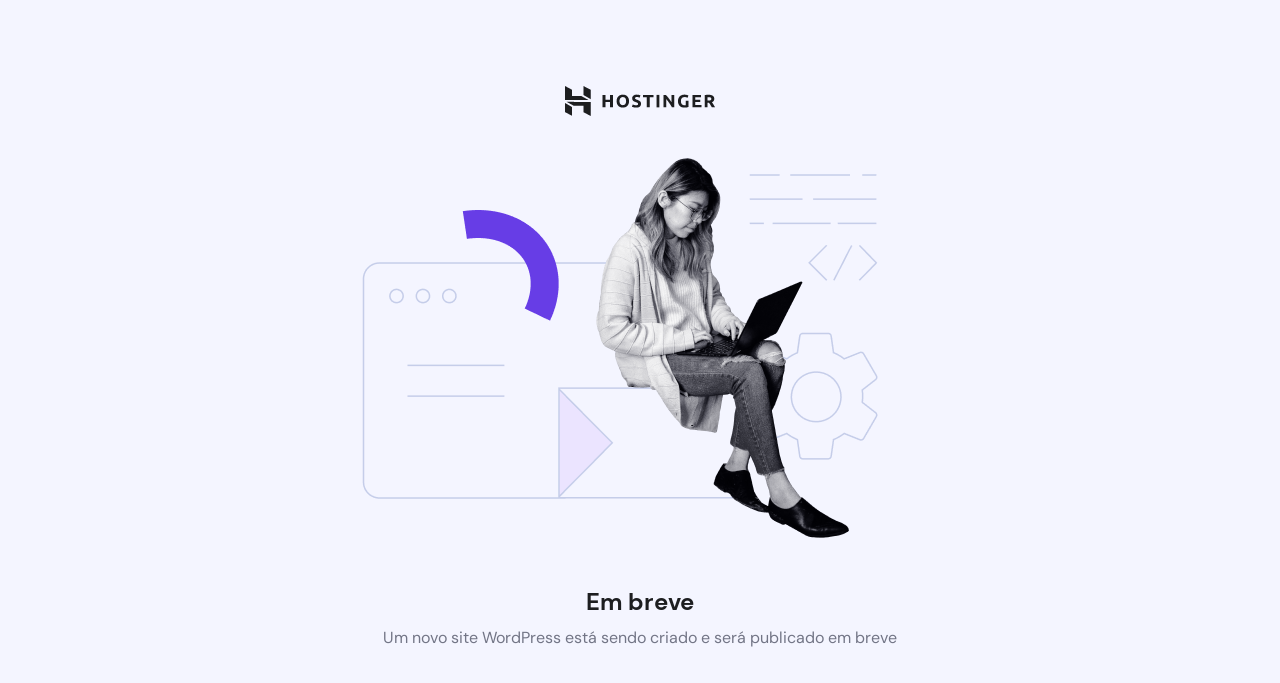

--- FILE ---
content_type: text/html; charset=UTF-8
request_url: https://proact.tec.br/author/igor-jeuhan/
body_size: 401
content:
<!DOCTYPE html>
<html lang="pt-BR">
<head>
    <meta charset="UTF-8">
    <meta name="viewport" content="width=device-width, initial-scale=1.0"/>
    <title>Em breve</title>
			<style>
            html *:not(body):not(.hsr-coming-soon-body > *) {
                display: none;
            }

            .hsr-coming-soon-body {
                display: flex !important;
            }
		</style>
	</head>
<body class="hostinger">
<div class="hsr-coming-soon-body">
    <img alt="logo" class="hsr-logo"
         src="https://proact.tec.br/wp-content/plugins/hostinger/assets/images/logo-black.svg">
    <img alt="illustration" class="hsr-coming-soon-illustration"
         src="https://proact.tec.br/wp-content/plugins/hostinger/assets/images/illustration.png">
    <h3>Em breve</h3>
    <p>Um novo site WordPress está sendo criado e será publicado em breve</p>
</div>


<link rel='stylesheet' id='hostinger_main_styles-css' href='https://proact.tec.br/wp-content/plugins/hostinger/assets/css/coming-soon.css?ver=1.9.9' media='all' />
</body>
</html>


<!-- Page cached by LiteSpeed Cache 7.6.2 on 2026-01-26 13:13:02 -->